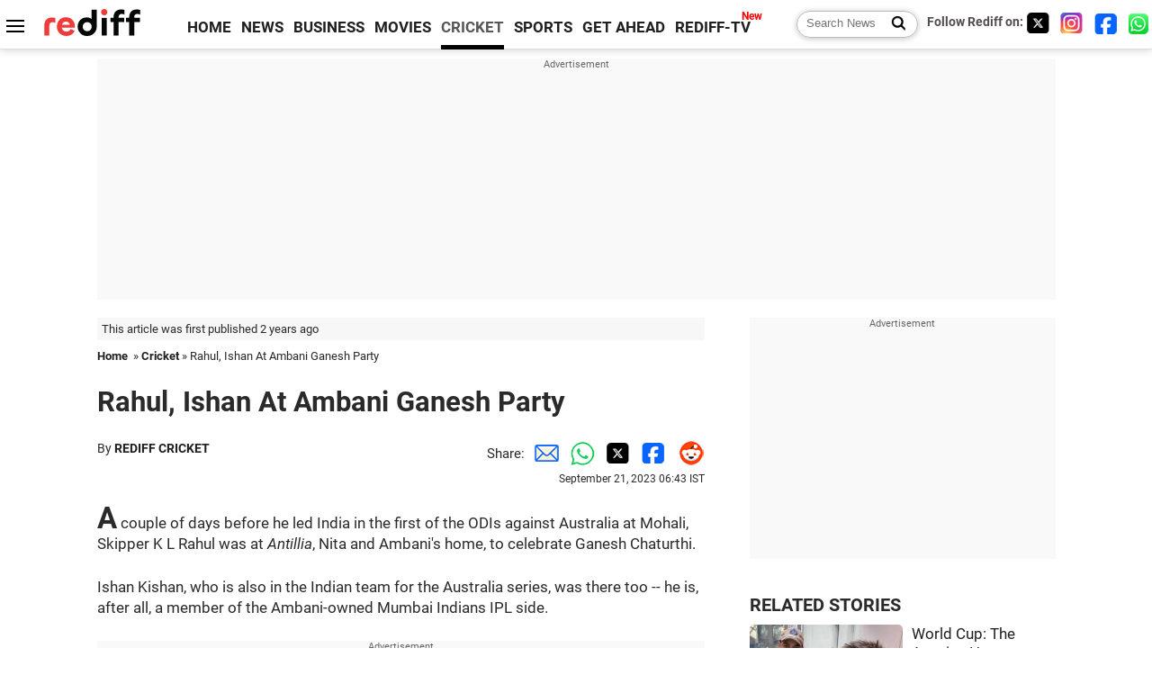

--- FILE ---
content_type: text/html
request_url: https://recoprofile.rediff.com/shopping_recommendation/get_article_recommendation.php/?function=show_recommendation&frompage=article&artUrl=https%3A%2F%2Fwww.rediff.com%2Fcricket%2Freport%2Frahul-ishan-at-ambani-ganesh-party%2F20230921.htm&is_mobile=0&location=US
body_size: 1818
content:
show_recommendation({"elements": [{"c_id": "", "imageurl": "https://im.rediff.com/300-300/news/2015/jul/02rape.jpg", "topic": "celebritylives", "meta": "", "section_name": "cricket", "c_type": "edit_cricket", "title": "Former Pak spinner Abdul Qadir's son accused of sexual assault", "url": "http://www.rediff.com/cricket/report/former-pak-spinner-abdul-qadirs-son-accused-of-sexual-assault/20260125.htm", "label": "", "publish_date": "2026-01-25T14:08:00Z", "abstract": "The 41-year old Sulaman has played 26 first class and 40 List A matches between 2005 and 2013. "}, {"c_id": "", "imageurl": "https://im.rediff.com/300-300/cricket/2026/jan/25gambhir-temple.jpg", "topic": "", "meta": "", "section_name": "cricket", "c_type": "edit_cricket", "title": "Gambhir visits Kamakhya Temple ahead of 3rd T20I", "url": "http://www.rediff.com/cricket/report/gambhir-visits-kamakhya-temple-ahead-of-3rd-t20i/20260125.htm", "label": "", "publish_date": "2026-01-25T11:51:35Z", "abstract": "Gambhir, who has been on a temple run since becoming India's Head Coach in 2024, also visited Ujjain's Mahakaleshwar Temple on January 16."}, {"c_id": "", "imageurl": "https://im.rediff.com/300-300/cricket/2026/jan/23rcb1.jpg", "topic": "ipl", "meta": "", "section_name": "cricket", "c_type": "edit_cricket", "title": "WPL: RCB look to bounce back in clash with MI", "url": "http://www.rediff.com/cricket/report/wpl-rcb-look-to-bounce-back-in-clash-with-mi/20260125.htm", "label": "", "publish_date": "2026-01-25T13:31:54Z", "abstract": "Both teams will be hoping their key players step up as the league phase reaches a decisive stage.  "}, {"c_id": "", "imageurl": "https://im.rediff.com/300-300/cricket/2026/jan/09bangla.jpg", "topic": "cricketreports", "meta": "", "section_name": "cricket", "c_type": "edit_cricket", "title": "'This ICC decision is absolutely right': Azhar on Bangladesh exit", "url": "http://www.rediff.com/cricket/report/this-icc-decision-is-absolutely-right-azhar-on-bangladesh-exit/20260125.htm", "label": "", "publish_date": "2026-01-25T00:16:58Z", "abstract": "Mohammad Azharuddin has supported the International Cricket Council (ICC) decision to replace Bangladesh with Scotland in the upcoming T20 World Cup 2026."}, {"c_id": "", "imageurl": "https://im.rediff.com/300-300/cricket/2026/jan/25rhodes.jpg", "topic": "cricketreports", "meta": "", "section_name": "cricket", "c_type": "edit_cricket", "title": "'You can't separate politics from sport'", "url": "http://www.rediff.com/cricket/report/you-cant-separate-politics-from-sport/20260125.htm", "label": "", "publish_date": "2026-01-25T09:31:32Z", "abstract": "Jonty Rhodes reflects on the challenge of keeping politics out of sport as the ICC confirms Scotland will replace Bangladesh at the 2026 T20 World Cup in India.  "}, {"c_id": "", "imageurl": "https://im.rediff.com/300-300/cricket/2024/dec/16jason.jpg", "topic": "cricketreports", "meta": "", "section_name": "cricket", "c_type": "edit_cricket", "title": "Afridi, Gillespie question ICC over Bangladesh T20 WC call", "url": "http://www.rediff.com/cricket/report/afridi-gillespie-question-icc-over-bangladesh-t20-wc-call/20260125.htm", "label": "", "publish_date": "2026-01-25T12:16:59Z", "abstract": "Former Australia pacer Jason Gillespie and ex-Pakistan captain Shahid Afridi criticise the ICC for double standards after Bangladesh were replaced by Scotland in the T20 World Cup over security concerns.  "}, {"c_id": "", "imageurl": "https://im.rediff.com/300-300/cricket/2026/jan/24scotland.jpg", "topic": "cricketreports", "meta": "", "section_name": "cricket", "c_type": "edit_cricket", "title": "Scotland replace Bangladesh, set to join T20 World Cup in India", "url": "http://www.rediff.com/cricket/report/scotland-replace-bangladesh-set-to-join-t20-world-cup-in-india/20260124.htm", "label": "", "publish_date": "2026-01-25T00:28:45Z", "abstract": "Cricket Scotland's chief executive Trudy Lindblade expressed gratitude towards the International Cricket Council for inviting his country to next month's T20 World Cup in place of Bangladesh, adding that they are 'preparing to arrive in India immediately'."}, {"c_id": "", "imageurl": "https://im.rediff.com/300-300/cricket/2026/jan/04bangla1.jpg", "topic": "cricketreports", "meta": "", "section_name": "cricket", "c_type": "edit_cricket", "title": "A sad moment in cricket: Players' body on Bangladesh T20 WC exit", "url": "http://www.rediff.com/cricket/report/a-sad-moment-in-cricket-players-body-on-bangladesh-t20-wc-exit/20260125.htm", "label": "", "publish_date": "2026-01-25T10:26:08Z", "abstract": "Cricket's players' body labels Bangladesh's T20 World Cup withdrawal a sad moment, warning divisions could hurt the game's future.  "}, {"c_id": "", "imageurl": "https://im.rediff.com/300-300/cricket/2026/jan/20bangla2.jpg", "topic": "cricketreports", "meta": "", "section_name": "cricket", "c_type": "edit_cricket", "title": "T20 World Cup: 'Cannot go to India': Bangladesh accepts ICC decision", "url": "http://www.rediff.com/cricket/report/t20-world-cup-cannot-go-to-india-bangladesh-accepts-icc-decision/20260124.htm", "label": "", "publish_date": "2026-01-24T23:45:15Z", "abstract": "Bangladesh Cricket Board (BCB) on Saturday said it accepted the ICC's decision to replace its national team with Scotland in next month's T20 World Cup, saying there is nothing more they could do now.  "}, {"c_id": "", "imageurl": "https://im.rediff.com/300-300/cricket/2025/sep/21ganguly1.jpg", "topic": "cricketreports", "meta": "", "section_name": "cricket", "c_type": "edit_cricket", "title": "Ganguly's calm touch fuels Capitals' SA20 turnaround", "url": "http://www.rediff.com/cricket/report/gangulys-calm-touch-fuels-capitals-sa20-turnaround/20260125.htm", "label": "", "publish_date": "2026-01-25T11:19:40Z", "abstract": "Pretoria Capitals skipper Keshav Maharaj credits head coach Sourav Ganguly for bringing belief, calm and a positive culture ahead of the SA20 final."}]})

--- FILE ---
content_type: text/html; charset=utf-8
request_url: https://www.google.com/recaptcha/api2/aframe
body_size: 149
content:
<!DOCTYPE HTML><html><head><meta http-equiv="content-type" content="text/html; charset=UTF-8"></head><body><script nonce="0f7mE9or78rcHukDiNwlkA">/** Anti-fraud and anti-abuse applications only. See google.com/recaptcha */ try{var clients={'sodar':'https://pagead2.googlesyndication.com/pagead/sodar?'};window.addEventListener("message",function(a){try{if(a.source===window.parent){var b=JSON.parse(a.data);var c=clients[b['id']];if(c){var d=document.createElement('img');d.src=c+b['params']+'&rc='+(localStorage.getItem("rc::a")?sessionStorage.getItem("rc::b"):"");window.document.body.appendChild(d);sessionStorage.setItem("rc::e",parseInt(sessionStorage.getItem("rc::e")||0)+1);localStorage.setItem("rc::h",'1769333789906');}}}catch(b){}});window.parent.postMessage("_grecaptcha_ready", "*");}catch(b){}</script></body></html>